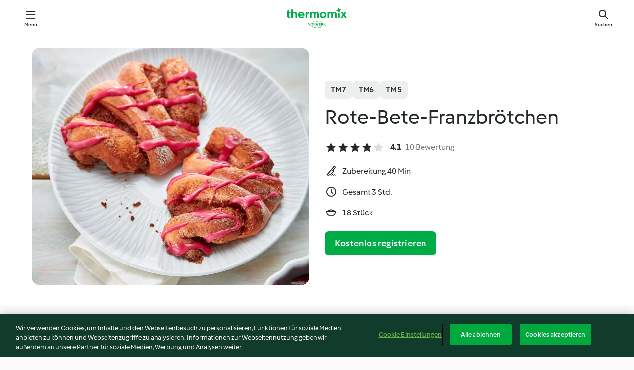

--- FILE ---
content_type: text/html; charset=utf-8
request_url: https://cookidoo.de/recipes/recipe/de/r239029
body_size: 11085
content:
<!DOCTYPE html>
<html
  lang="de"
  class="cicd2-theme">
<head>
    <meta property="og:url" content="https://cookidoo.de/recipes/recipe/de/r239029"/>
    <meta property="og:title" content="Rote-Bete-Franzbrötchen"/>
    <meta property="og:description" content="Eine ganze Welt voller Thermomix® Rezepte – Cookidoo® bringt Köstlichkeiten aus aller Welt zu dir nach Hause.
Eine riesige Auswahl an Rezepten und Ideen – hier findest du garantiert bei jedem Besuch kulinarische Inspirationen."/>
    <meta property="og:image" content="https://assets.tmecosys.com/image/upload/t_web_rdp_recipe_584x480/img/recipe/ras/Assets/33FD57A8-33ED-4799-B085-4D6A5941E878/Derivates/1b10a139-6631-4225-af35-94783e3d1490.jpg"/>
    <meta name="robots" content="noarchive"/>
    <meta charset="utf-8">
    <meta name="viewport" content="width=device-width, initial-scale=1, shrink-to-fit=no">
    <link rel="stylesheet" href="https://patternlib-all.prod.external.eu-tm-prod.vorwerk-digital.com/pl-core-29.3.2-b33824b8018a0840049d6c20603cb31e.css">
      <link rel="stylesheet" href="https://patternlib-all.prod.external.eu-tm-prod.vorwerk-digital.com/cicd2-theme-29.3.2-38102d1b98d85afb94b9d25dab3bae9c.css">
    <link rel="stylesheet" href="https://recipepublic-all.prod.external.eu-tm-prod.vorwerk-digital.com/bundle-7e9da6437349bf80779b292c7cffc47b.css">
    <link rel="icon" href="https://patternlib-all.prod.external.eu-tm-prod.vorwerk-digital.com/favicon-02a92602e0cf506ebd0186892a17fd82.ico">
    <link rel="preconnect" href="https://assets.tmecosys.com" crossorigin="anonymous">
    <script>"use strict";(()=>{function c(n){let t=document.cookie.match(new RegExp("(^| )"+n+"=([^;]+)"));if(t)return t[2]}var e={get:c};e.get("v-authenticated")?document.documentElement.classList.add("is-authenticated"):document.documentElement.classList.add("is-unauthenticated");})();
</script>
    <title>Rote-Bete-Franzbrötchen - Cookidoo® – das offizielle Thermomix®-Rezept-Portal</title>
    <link rel="stylesheet" href="https://patternlib-all.prod.external.eu-tm-prod.vorwerk-digital.com/pl-recipe-2.18.3-4949e3c3f2b6c536234d63e48d89c215.css">
    <script type="application/ld+json">{"@context":"http://schema.org/","@type":"Recipe","name":"Rote-Bete-Franzbrötchen","image":"https://assets.tmecosys.com/image/upload/t_web_rdp_recipe_584x480_1_5x/img/recipe/ras/Assets/33FD57A8-33ED-4799-B085-4D6A5941E878/Derivates/1b10a139-6631-4225-af35-94783e3d1490.jpg","totalTime":"PT3H","cookTime":"PT3H","prepTime":"PT40M","recipeYield":"18 Stück","recipeCategory":["Backen, süß"],"recipeIngredient":["150 g Rote Bete, gegart","290 g Buttermilch","70 g Zucker","1 Würfel Hefe","350 g Dinkelmehl Type 630","345 g Weizenmehl Type 405","1 Ei","50 g Butter","1 TL Orangenschale","1 Prise Salz","120 g brauner Zucker","1 &frac12; TL Zimt","10 g Ingwer, frisch","100 g Butter","100 g Puderzucker","4 TL Rote-Bete-Saft"],"nutrition":{"@type":"NutritionInformation","calories":"5021 kcal","carbohydrateContent":"814 g","fatContent":"142 g","proteinContent":"112 g"},"inLanguage":"de","author":{"@type":"Organization","name":"Vorwerk Home & Co. KmG","address":"Wolleraustrasse 11a\n8807 Freienbach\nSchweiz","url":"https://cookidoo.de"},"aggregateRating":{"@id":"AggregatedRating"}}</script>
</head>

<body>
  <core-user-info
    condition="html.is-authenticated"
    base="/profile/api/user"
    community-profile="/community/profile/de"
    devices="/customer-devices/api/my-devices/versions"
    >
  </core-user-info>
  
  <div class="page-content">
      
  <header tabindex="-1" class="page-header">
    <div class="page-header__content">
      <a href="#main-content" class="link--skip">Springe zum Hauptinhalt</a>
          <a class="logo page-header__home authenticated-only" href="/foundation/de/for-you"
            aria-label="Link to the home page">
            <img class="logo" src="https://patternlib-all.prod.external.eu-tm-prod.vorwerk-digital.com/logo_thermomix-02469c2fb4fca55fc3c397286d9e7fe0.svg"
              alt="Thermomix®">
          </a>
          <a class="logo page-header__home unauthenticated-only" href="/foundation/de/explore"
            aria-label="Link to the home page">
            <img class="logo" src="https://patternlib-all.prod.external.eu-tm-prod.vorwerk-digital.com/logo_thermomix-02469c2fb4fca55fc3c397286d9e7fe0.svg"
              alt="Thermomix®">
          </a>
      <core-nav class="page-header__nav">
        <nav class="core-nav__nav" role="navigation">
          <button class="core-nav__trigger">Menü</button>
          <div class="core-nav__container">
            <ul class="core-nav__main-links authenticated-only">
                <li class="core-nav__item">
                  <a href="/foundation/de/for-you"
                    class="core-nav__link">Für dich</a>
                </li>
              <li class="core-nav__item">
                <a href="/foundation/de/explore"
                  class="core-nav__link">Entdecken</a>
              </li>
              <li class="core-nav__item">
                <a href="/organize/de/my-recipes"
                  class="core-nav__link">Meine Rezepte</a>
              </li>
              <li class="core-nav__item">
                <a href="/planning/de/my-week"
                  class="core-nav__link">Meine Woche</a>
              </li>
                <li class="core-nav__item">
                  <a href="/shopping/de"
                    class="core-nav__link">Einkaufsliste</a>
                </li>
            </ul>
            <ul class=" core-nav__main-links unauthenticated-only">
              <li class="core-nav__item">
                <a href="/foundation/de/explore"
                  class="core-nav__link">Entdecken</a>
              </li>
              <li class="core-nav__item">
                <a href="/foundation/de/membership"
                  class="core-nav__link">Abo Vorteile</a>
              </li>
              <li class="core-nav__item">
                <a href="/foundation/de/help"
                  class="core-nav__link">Hilfe</a>
              </li>
            </ul>
            <ul class="core-nav__links unauthenticated-only">
              <li class="core-nav__item">
                <a href="/ciam/register/start"
                  class="core-nav__link page-header__sign-up page-header__icon">Registrieren</a>
              </li>
              <li class="core-nav__item">
                <a href="/profile/de/login?redirectAfterLogin=%2Frecipes%2Frecipe%2Fde%2Fr239029"
                  class="core-nav__link page-header__login page-header__icon">Anmelden</a>
              </li>
            </ul>
            <div role="separator" aria-orientation="vertical"
              class="core-nav__separator separator-vertical separator-vertical--silver-20"></div>
            <core-user-profile class="authenticated-only">
              <core-dropdown-menu class="core-nav__dropdown core-nav__dropdown--profile" align="bottom-right">
                <button class="core-dropdown-menu__trigger core-nav__dropdown-trigger">
                  <span class="core-nav__dropdown-trigger-icon" aria-hidden="true"></span>
                  <img class="core-nav__dropdown-trigger-picture" src alt>
                  <span class="core-dropdown-menu__trigger-text">
                      Profil
                  </span>
                </button>
                <div class="core-dropdown-menu__content core-nav__dropdown-content">
                  <ul class="core-dropdown-list core-nav__dropdown-list">
                    <li class="core-community-profile__link">
                      <a href="/community/profile/de"
                        class="core-dropdown-list__item core-nav__link core-nav__link--community">
                        <core-community-profile>
                          <span class="core-community-profile__icon" aria-hidden="true"></span>
                          <img class="core-community-profile__picture" src alt>
                          <div class="core-community-profile__heading-group">
                            <span class="core-community-profile__header">Profil</span>
                            <span class="core-community-profile__subheader">Profil anzeigen</span>
                          </div>
                        </core-community-profile>
                      </a>
                    </li>
                    <li>
                      <a href="/commerce/de/membership"
                        class="core-dropdown-list__item core-nav__link">Konto</a>
                    </li>
                    <li>
                      <a href="/foundation/de/help"
                        class="core-dropdown-list__item core-nav__link">Hilfe</a>
                    </li>
                    <li>
                      <a href="/profile/logout"
                        class="core-dropdown-list__item core-nav__link">Abmelden</a>
                    </li>
                  </ul>
                </div>
              </core-dropdown-menu>
            </core-user-profile>
          </div>
          <div role="separator" aria-orientation="vertical"
            class="core-nav__separator separator-vertical separator-vertical--silver-20"></div>
        </nav>
      </core-nav>
      <a class="page-header__search page-header__icon" href="/search/de"
        aria-label="Suchen">Suchen</a>
    </div>
  </header>
  <recipe-scrollspy>
    <nav class="recipe-scrollspy__nav">
        <a href="#ingredients-section" class="recipe-scrollspy__link">Zutaten</a>
  
      <a href="#difficulty-section" class="recipe-scrollspy__link">Schwierigkeitsgrad</a>
  
        <a href="#nutrition-section" class="recipe-scrollspy__link">Nährwerte</a>
  
        <a href="#also-featured-in-section" class="recipe-scrollspy__link">Auch enthalten in</a>
  
      <a id="recipe-scrollspy-alternative-recipes" href="#alternative-recipes" class="recipe-scrollspy__link">Das könnte dir auch gefallen</a>
    </nav>
  </recipe-scrollspy>

  <recipe-details id="main-content">
    <recipe-card>
      <div class="recipe-card__wrapper">
        <div class="recipe-card__image-wrapper">
            <core-image-loader>
              <img
                class="recipe-card__image"
                  src="https://assets.tmecosys.com/image/upload/t_web_rdp_recipe_584x480/img/recipe/ras/Assets/33FD57A8-33ED-4799-B085-4D6A5941E878/Derivates/1b10a139-6631-4225-af35-94783e3d1490.jpg"
                  srcset="https://assets.tmecosys.com/image/upload/t_web_rdp_recipe_584x480/img/recipe/ras/Assets/33FD57A8-33ED-4799-B085-4D6A5941E878/Derivates/1b10a139-6631-4225-af35-94783e3d1490.jpg 584w, https://assets.tmecosys.com/image/upload/t_web_rdp_recipe_584x480_1_5x/img/recipe/ras/Assets/33FD57A8-33ED-4799-B085-4D6A5941E878/Derivates/1b10a139-6631-4225-af35-94783e3d1490.jpg 876w"
                    sizes="(min-width: 1333px) 584px, (min-width: 768px) 50vw, 100vw"
                alt="Rote-Bete-Franzbrötchen"
                title="Rote-Bete-Franzbrötchen"/>
            </core-image-loader>
        </div>
        <div class="recipe-card__info">
    
            <div class="recipe-card__header">
              <div class="recipe-card__header-left">
                  <rdp-badges id="tm-versions-modal">
                      <button class="core-chip-button core-chip-button--flat core-chip-button--x-small">
                        TM7
                      </button>
                      <button class="core-chip-button core-chip-button--flat core-chip-button--x-small">
                        TM6
                      </button>
                      <button class="core-chip-button core-chip-button--flat core-chip-button--x-small">
                        TM5
                      </button>
                  </rdp-badges>
                
                  <core-modal
                    trigger-id="tm-versions-modal"
                    class="tm-versions-modal"
                    prevent-body-scroll="true"
                    hidden>
                    <div class="core-modal__wrapper">
                      <div class="core-modal__container" role="dialog" aria-modal="true">
                  
                        <div class="core-modal__header">
                          <h2>Geräte und Zubehör</h2>
                          <button class="core-modal__close" aria-label="Close Modal"></button>
                        </div>
                  
                        <core-scrollbar class="core-modal__content" fadeout-top>
                          <div class="core-scrollbar__content">
                  
                            <rdp-tm-versions>
                              <p class="rdp-tm-versions__description">Dieses Rezept ist für eine bestimmte Geräte- und Zubehörkombination konzipiert. Ohne diese erforderliche Ausstattung können wir kein erfolgreiches Ergebnis garantieren.</p>
                              <div class="rdp-tm-versions__list">
                                  <div class="rdp-tm-versions__item">
                                    <img src="https://patternlib-all.prod.external.eu-tm-prod.vorwerk-digital.com/tm7-83b22c91a1a1e7fee3797168f05f9754.png" class="rdp-tm-versions__image"/>
                                    <div class="rdp-tm-versions__wrapper">
                                      <span class="rdp-tm-versions__name">Thermomix® TM7</span>
                                      <span class="rdp-tm-versions__compatibility">
                                        <span class="icon icon--checkmark-circle icon--xxxs"></span>Kompatibel
                                      </span>
                                    </div>
                                  </div>
                                  <div class="rdp-tm-versions__item">
                                    <img src="https://patternlib-all.prod.external.eu-tm-prod.vorwerk-digital.com/tm6-fff867f1cfc7f35118b8b6dfffca8339.png" class="rdp-tm-versions__image"/>
                                    <div class="rdp-tm-versions__wrapper">
                                      <span class="rdp-tm-versions__name">Thermomix® TM6</span>
                                      <span class="rdp-tm-versions__compatibility">
                                        <span class="icon icon--checkmark-circle icon--xxxs"></span>Kompatibel
                                      </span>
                                    </div>
                                  </div>
                                  <div class="rdp-tm-versions__item">
                                    <img src="https://patternlib-all.prod.external.eu-tm-prod.vorwerk-digital.com/tm5-a3a665744eb0093e9108135bf6b1baa4.png" class="rdp-tm-versions__image"/>
                                    <div class="rdp-tm-versions__wrapper">
                                      <span class="rdp-tm-versions__name">Thermomix® TM5</span>
                                      <span class="rdp-tm-versions__compatibility">
                                        <span class="icon icon--checkmark-circle icon--xxxs"></span>Kompatibel
                                      </span>
                                    </div>
                                  </div>
                              </div>
                            </rdp-tm-versions>
                  
                  
                          </div>
                        </core-scrollbar>
                  
                        <div class="core-modal__footer">
                          <a class="button--inline rdp-tm-versions__more" href="/foundation/de/thermomix-compatibility">Weitere Informationen</a>
                        </div>
                      </div>
                    </div>
                  </core-modal>
                
              </div>
            </div>
    
          <div class="recipe-card__content">
            <core-ellipsis lines-count="3">
              <h1 class="recipe-card__section recipe-card__name">Rote-Bete-Franzbrötchen</h1>
            </core-ellipsis>
            
            <core-rating>
  <div class="core-rating__rating-list">
      <span class="core-rating__point core-rating__point--full"></span>
      <span class="core-rating__point core-rating__point--full"></span>
      <span class="core-rating__point core-rating__point--full"></span>
      <span class="core-rating__point core-rating__point--full"></span>
      <span class="core-rating__point "></span>
  </div>
    <span class="core-rating__counter">4.1</span>
    <span class="core-rating__label">
      
      10 Bewertung
      
    </span>
  <script type="application/ld+json">
  {
    "@context": "http://schema.org",
    "@type": "AggregateRating",
    "@id": "AggregatedRating",
    "ratingValue": 4.1,
    "reviewCount": 10
  }
  </script>
</core-rating>

            <div class="recipe-card__cook-params">
              <div class="recipe-card__cook-param">
                <span class="icon icon--time-preparation"></span>
                <span>Zubereitung 40 Min </span>
              </div>
              <div class="recipe-card__cook-param">
                <span class="icon icon--time"></span>
                <span>Gesamt 3 Std.</span>
              </div>
              <div class="recipe-card__cook-param">
                <span class="icon icon--servings"></span>
                <span>18 Stück</span>
              </div>
            </div>
          </div>
    
          <div class="recipe-card__footer">
            <a class="button--primary recipe-card__action-button recipe-card__action-button--primary"
              title="Kostenlos registrieren"
              href="/ciam/register/start">Kostenlos registrieren</a>
          </div>
        </div>
      </div>
    </recipe-card>
    
    <recipe-content>
      <div class="recipe-content__left">
        <div mobile-order="1">
          <div id="ingredients-section" class="recipe-content__section">
            <h4 class="recipe-content__title">Zutaten</h4>
              <div class="recipe-content__inner-section">
                  <h5 class="recipe-content__inner-title recipe-content__inner-title--short">Teig</h5>
                <ul class="ul--clean">
                    <li>
          <recipe-ingredient>
            <div class="recipe-ingredient__wrapper">
                <img class="recipe-ingredient__image"   src="https://assets.tmecosys.com/image/upload/t_web_ingredient_48x48/icons/ingredient_icons/305"
            srcset="https://assets.tmecosys.com/image/upload/t_web_ingredient_48x48/icons/ingredient_icons/305 48w, https://assets.tmecosys.com/image/upload/t_web_ingredient_48x48_1_5x/icons/ingredient_icons/305 72w, https://assets.tmecosys.com/image/upload/t_web_ingredient_48x48_2x/icons/ingredient_icons/305 96w"
              sizes="48px"
           />
          
                <div class="recipe-ingredient__content">
                  <span class="recipe-ingredient__name">
                    Rote Bete, gegart 
                  </span>
                    <span class="recipe-ingredient__description">in Stücken</span>
                </div>
                <span class="recipe-ingredient__amount">
                      150
                    g
                </span>
            </div>
          </recipe-ingredient>
          </li>
                    <li>
          <recipe-ingredient>
            <div class="recipe-ingredient__wrapper">
                <img class="recipe-ingredient__image"   src="https://assets.tmecosys.com/image/upload/t_web_ingredient_48x48/icons/ingredient_icons/1548"
            srcset="https://assets.tmecosys.com/image/upload/t_web_ingredient_48x48/icons/ingredient_icons/1548 48w, https://assets.tmecosys.com/image/upload/t_web_ingredient_48x48_1_5x/icons/ingredient_icons/1548 72w, https://assets.tmecosys.com/image/upload/t_web_ingredient_48x48_2x/icons/ingredient_icons/1548 96w"
              sizes="48px"
           />
          
                <div class="recipe-ingredient__content">
                  <span class="recipe-ingredient__name">
                    Buttermilch 
                  </span>
                </div>
                <span class="recipe-ingredient__amount">
                      290
                    g
                </span>
            </div>
          </recipe-ingredient>
          </li>
                    <li>
          <recipe-ingredient>
            <div class="recipe-ingredient__wrapper">
                <img class="recipe-ingredient__image"   src="https://assets.tmecosys.com/image/upload/t_web_ingredient_48x48/icons/ingredient_icons/9"
            srcset="https://assets.tmecosys.com/image/upload/t_web_ingredient_48x48/icons/ingredient_icons/9 48w, https://assets.tmecosys.com/image/upload/t_web_ingredient_48x48_1_5x/icons/ingredient_icons/9 72w, https://assets.tmecosys.com/image/upload/t_web_ingredient_48x48_2x/icons/ingredient_icons/9 96w"
              sizes="48px"
           />
          
                <div class="recipe-ingredient__content">
                  <span class="recipe-ingredient__name">
                    Zucker 
                  </span>
                </div>
                <span class="recipe-ingredient__amount">
                      70
                    g
                </span>
            </div>
          </recipe-ingredient>
          </li>
                    <li>
          <recipe-ingredient>
            <div class="recipe-ingredient__wrapper">
                <img class="recipe-ingredient__image"   src="https://assets.tmecosys.com/image/upload/t_web_ingredient_48x48/icons/ingredient_icons/345"
            srcset="https://assets.tmecosys.com/image/upload/t_web_ingredient_48x48/icons/ingredient_icons/345 48w, https://assets.tmecosys.com/image/upload/t_web_ingredient_48x48_1_5x/icons/ingredient_icons/345 72w, https://assets.tmecosys.com/image/upload/t_web_ingredient_48x48_2x/icons/ingredient_icons/345 96w"
              sizes="48px"
           />
          
                <div class="recipe-ingredient__content">
                  <span class="recipe-ingredient__name">
                    Hefe 
                  </span>
                    <span class="recipe-ingredient__description">(40 g)</span>
                </div>
                <span class="recipe-ingredient__amount">
                      1
                    Würfel
                </span>
            </div>
          </recipe-ingredient>
          </li>
                    <li>
          <recipe-ingredient>
            <div class="recipe-ingredient__wrapper">
                <img class="recipe-ingredient__image"   src="https://assets.tmecosys.com/image/upload/t_web_ingredient_48x48/icons/ingredient_icons/5650"
            srcset="https://assets.tmecosys.com/image/upload/t_web_ingredient_48x48/icons/ingredient_icons/5650 48w, https://assets.tmecosys.com/image/upload/t_web_ingredient_48x48_1_5x/icons/ingredient_icons/5650 72w, https://assets.tmecosys.com/image/upload/t_web_ingredient_48x48_2x/icons/ingredient_icons/5650 96w"
              sizes="48px"
           />
          
                <div class="recipe-ingredient__content">
                  <span class="recipe-ingredient__name">
                    Dinkelmehl Type 630 
                  </span>
                </div>
                <span class="recipe-ingredient__amount">
                      350
                    g
                </span>
            </div>
          </recipe-ingredient>
          </li>
                    <li>
          <recipe-ingredient>
            <div class="recipe-ingredient__wrapper">
                <img class="recipe-ingredient__image"   src="https://assets.tmecosys.com/image/upload/t_web_ingredient_48x48/icons/ingredient_icons/40"
            srcset="https://assets.tmecosys.com/image/upload/t_web_ingredient_48x48/icons/ingredient_icons/40 48w, https://assets.tmecosys.com/image/upload/t_web_ingredient_48x48_1_5x/icons/ingredient_icons/40 72w, https://assets.tmecosys.com/image/upload/t_web_ingredient_48x48_2x/icons/ingredient_icons/40 96w"
              sizes="48px"
           />
          
                <div class="recipe-ingredient__content">
                  <span class="recipe-ingredient__name">
                    Weizenmehl Type 405 
                  </span>
                    <span class="recipe-ingredient__description">und etwas mehr zum Ausrollen</span>
                </div>
                <span class="recipe-ingredient__amount">
                      345
                    g
                </span>
            </div>
          </recipe-ingredient>
          </li>
                    <li>
          <recipe-ingredient>
            <div class="recipe-ingredient__wrapper">
                <img class="recipe-ingredient__image"   src="https://assets.tmecosys.com/image/upload/t_web_ingredient_48x48/icons/ingredient_icons/55"
            srcset="https://assets.tmecosys.com/image/upload/t_web_ingredient_48x48/icons/ingredient_icons/55 48w, https://assets.tmecosys.com/image/upload/t_web_ingredient_48x48_1_5x/icons/ingredient_icons/55 72w, https://assets.tmecosys.com/image/upload/t_web_ingredient_48x48_2x/icons/ingredient_icons/55 96w"
              sizes="48px"
           />
          
                <div class="recipe-ingredient__content">
                  <span class="recipe-ingredient__name">
                    Ei 
                  </span>
                </div>
                <span class="recipe-ingredient__amount">
                      1
                    
                </span>
            </div>
          </recipe-ingredient>
          </li>
                    <li>
          <recipe-ingredient>
            <div class="recipe-ingredient__wrapper">
                <img class="recipe-ingredient__image"   src="https://assets.tmecosys.com/image/upload/t_web_ingredient_48x48/icons/ingredient_icons/17"
            srcset="https://assets.tmecosys.com/image/upload/t_web_ingredient_48x48/icons/ingredient_icons/17 48w, https://assets.tmecosys.com/image/upload/t_web_ingredient_48x48_1_5x/icons/ingredient_icons/17 72w, https://assets.tmecosys.com/image/upload/t_web_ingredient_48x48_2x/icons/ingredient_icons/17 96w"
              sizes="48px"
           />
          
                <div class="recipe-ingredient__content">
                  <span class="recipe-ingredient__name">
                    Butter 
                  </span>
                    <span class="recipe-ingredient__description">weich, in Stücken</span>
                </div>
                <span class="recipe-ingredient__amount">
                      50
                    g
                </span>
            </div>
          </recipe-ingredient>
          </li>
                    <li>
          <recipe-ingredient>
            <div class="recipe-ingredient__wrapper">
                <img class="recipe-ingredient__image"   src="https://assets.tmecosys.com/image/upload/t_web_ingredient_48x48/icons/ingredient_icons/326"
            srcset="https://assets.tmecosys.com/image/upload/t_web_ingredient_48x48/icons/ingredient_icons/326 48w, https://assets.tmecosys.com/image/upload/t_web_ingredient_48x48_1_5x/icons/ingredient_icons/326 72w, https://assets.tmecosys.com/image/upload/t_web_ingredient_48x48_2x/icons/ingredient_icons/326 96w"
              sizes="48px"
           />
          
                <div class="recipe-ingredient__content">
                  <span class="recipe-ingredient__name">
                    Orangenschale 
                  </span>
                    <span class="recipe-ingredient__description">unbehandelt, fein abgerieben</span>
                </div>
                <span class="recipe-ingredient__amount">
                      1
                    TL
                </span>
            </div>
          </recipe-ingredient>
          </li>
                    <li>
          <recipe-ingredient>
            <div class="recipe-ingredient__wrapper">
                <img class="recipe-ingredient__image"   src="https://assets.tmecosys.com/image/upload/t_web_ingredient_48x48/icons/ingredient_icons/269"
            srcset="https://assets.tmecosys.com/image/upload/t_web_ingredient_48x48/icons/ingredient_icons/269 48w, https://assets.tmecosys.com/image/upload/t_web_ingredient_48x48_1_5x/icons/ingredient_icons/269 72w, https://assets.tmecosys.com/image/upload/t_web_ingredient_48x48_2x/icons/ingredient_icons/269 96w"
              sizes="48px"
           />
          
                <div class="recipe-ingredient__content">
                  <span class="recipe-ingredient__name">
                    Salz 
                  </span>
                </div>
                <span class="recipe-ingredient__amount">
                      1
                    Prise
                </span>
            </div>
          </recipe-ingredient>
          </li>
                </ul>
              </div>
              <div class="recipe-content__inner-section">
                  <h5 class="recipe-content__inner-title recipe-content__inner-title--short">Füllung und Fertigstellung</h5>
                <ul class="ul--clean">
                    <li>
          <recipe-ingredient>
            <div class="recipe-ingredient__wrapper">
                <img class="recipe-ingredient__image"   src="https://assets.tmecosys.com/image/upload/t_web_ingredient_48x48/icons/ingredient_icons/105"
            srcset="https://assets.tmecosys.com/image/upload/t_web_ingredient_48x48/icons/ingredient_icons/105 48w, https://assets.tmecosys.com/image/upload/t_web_ingredient_48x48_1_5x/icons/ingredient_icons/105 72w, https://assets.tmecosys.com/image/upload/t_web_ingredient_48x48_2x/icons/ingredient_icons/105 96w"
              sizes="48px"
           />
          
                <div class="recipe-ingredient__content">
                  <span class="recipe-ingredient__name">
                    brauner Zucker 
                  </span>
                </div>
                <span class="recipe-ingredient__amount">
                      120
                    g
                </span>
            </div>
          </recipe-ingredient>
          </li>
                    <li>
          <recipe-ingredient>
            <div class="recipe-ingredient__wrapper">
                <img class="recipe-ingredient__image"   src="https://assets.tmecosys.com/image/upload/t_web_ingredient_48x48/icons/ingredient_icons/127"
            srcset="https://assets.tmecosys.com/image/upload/t_web_ingredient_48x48/icons/ingredient_icons/127 48w, https://assets.tmecosys.com/image/upload/t_web_ingredient_48x48_1_5x/icons/ingredient_icons/127 72w, https://assets.tmecosys.com/image/upload/t_web_ingredient_48x48_2x/icons/ingredient_icons/127 96w"
              sizes="48px"
           />
          
                <div class="recipe-ingredient__content">
                  <span class="recipe-ingredient__name">
                    Zimt 
                  </span>
                </div>
                <span class="recipe-ingredient__amount">
                      1 &frac12;
                    TL
                </span>
            </div>
          </recipe-ingredient>
          </li>
                    <li>
          <recipe-ingredient>
            <div class="recipe-ingredient__wrapper">
                <img class="recipe-ingredient__image"   src="https://assets.tmecosys.com/image/upload/t_web_ingredient_48x48/icons/ingredient_icons/11"
            srcset="https://assets.tmecosys.com/image/upload/t_web_ingredient_48x48/icons/ingredient_icons/11 48w, https://assets.tmecosys.com/image/upload/t_web_ingredient_48x48_1_5x/icons/ingredient_icons/11 72w, https://assets.tmecosys.com/image/upload/t_web_ingredient_48x48_2x/icons/ingredient_icons/11 96w"
              sizes="48px"
           />
          
                <div class="recipe-ingredient__content">
                  <span class="recipe-ingredient__name">
                    Ingwer, frisch 
                  </span>
                    <span class="recipe-ingredient__description">in dünnen Scheiben</span>
                </div>
                <span class="recipe-ingredient__amount">
                      10
                    g
                </span>
            </div>
          </recipe-ingredient>
          </li>
                    <li>
          <recipe-ingredient>
            <div class="recipe-ingredient__wrapper">
                <img class="recipe-ingredient__image"   src="https://assets.tmecosys.com/image/upload/t_web_ingredient_48x48/icons/ingredient_icons/17"
            srcset="https://assets.tmecosys.com/image/upload/t_web_ingredient_48x48/icons/ingredient_icons/17 48w, https://assets.tmecosys.com/image/upload/t_web_ingredient_48x48_1_5x/icons/ingredient_icons/17 72w, https://assets.tmecosys.com/image/upload/t_web_ingredient_48x48_2x/icons/ingredient_icons/17 96w"
              sizes="48px"
           />
          
                <div class="recipe-ingredient__content">
                  <span class="recipe-ingredient__name">
                    Butter 
                  </span>
                    <span class="recipe-ingredient__description">weich, in Stücken</span>
                </div>
                <span class="recipe-ingredient__amount">
                      100
                    g
                </span>
            </div>
          </recipe-ingredient>
          </li>
                    <li>
          <recipe-ingredient>
            <div class="recipe-ingredient__wrapper">
                <img class="recipe-ingredient__image"   src="https://assets.tmecosys.com/image/upload/t_web_ingredient_48x48/icons/ingredient_icons/22"
            srcset="https://assets.tmecosys.com/image/upload/t_web_ingredient_48x48/icons/ingredient_icons/22 48w, https://assets.tmecosys.com/image/upload/t_web_ingredient_48x48_1_5x/icons/ingredient_icons/22 72w, https://assets.tmecosys.com/image/upload/t_web_ingredient_48x48_2x/icons/ingredient_icons/22 96w"
              sizes="48px"
           />
          
                <div class="recipe-ingredient__content">
                  <span class="recipe-ingredient__name">
                    Puderzucker 
                  </span>
                </div>
                <span class="recipe-ingredient__amount">
                      100
                    g
                </span>
            </div>
          </recipe-ingredient>
          </li>
                    <li>
          <recipe-ingredient>
            <div class="recipe-ingredient__wrapper">
                <img class="recipe-ingredient__image"   src="https://assets.tmecosys.com/image/upload/t_web_ingredient_48x48/icons/ingredient_icons/2909"
            srcset="https://assets.tmecosys.com/image/upload/t_web_ingredient_48x48/icons/ingredient_icons/2909 48w, https://assets.tmecosys.com/image/upload/t_web_ingredient_48x48_1_5x/icons/ingredient_icons/2909 72w, https://assets.tmecosys.com/image/upload/t_web_ingredient_48x48_2x/icons/ingredient_icons/2909 96w"
              sizes="48px"
           />
          
                <div class="recipe-ingredient__content">
                  <span class="recipe-ingredient__name">
                    Rote-Bete-Saft 
                  </span>
                </div>
                <span class="recipe-ingredient__amount">
                      4
                    TL
                </span>
            </div>
          </recipe-ingredient>
          </li>
                </ul>
              </div>
          </div>
          <hr>
        </div>
        <div mobile-order="3">
          <div id="difficulty-section" class="recipe-content__section">
            <h4 class="recipe-content__title">Schwierigkeitsgrad</h4>
            <rdp-difficulty>
              <span class="icon icon--s icon--chef-hat"></span>
              <p>medium</p>
            </rdp-difficulty>
          </div>
          <hr>
            <div id="nutrition-section" class="recipe-content__section">
              <h4 class="recipe-content__title">
                Nährwerte
                <span class="recipe-content__subtitle">pro 18 Stück</span>
              </h4>
              <rdp-nutritious>
                  <div class="rdp-nutritious__item">
                    <span class="rdp-nutritious__name">Eiweiß</span>
                    <span class="rdp-nutritious__value">
                        112 g 
                    </span>
                  </div>
                  <div class="rdp-nutritious__item">
                    <span class="rdp-nutritious__name">Brennwert</span>
                    <span class="rdp-nutritious__value">
                        21017 kJ  / 
                        5021 kcal 
                    </span>
                  </div>
                  <div class="rdp-nutritious__item">
                    <span class="rdp-nutritious__name">Fett</span>
                    <span class="rdp-nutritious__value">
                        142 g 
                    </span>
                  </div>
                  <div class="rdp-nutritious__item">
                    <span class="rdp-nutritious__name">Ballaststoffe</span>
                    <span class="rdp-nutritious__value">
                        33.9 g 
                    </span>
                  </div>
                  <div class="rdp-nutritious__item">
                    <span class="rdp-nutritious__name">Kohlenhydrate</span>
                    <span class="rdp-nutritious__value">
                        814 g 
                    </span>
                  </div>
              </rdp-nutritious>
            </div>
            <hr>
        </div>
      </div>
      <div class="recipe-content__right">
        <div mobile-order="2">
          <div class="recipe-content__section">
            <recipe-membership-banner>
              <img src="https://patternlib-all.prod.external.eu-tm-prod.vorwerk-digital.com/cookidoo-world-da330b8ec91ef8ac5df385f0e440dffb.svg" class="recipe-membership-banner__image" />
              <h1 class="recipe-membership-banner__title">Gefällt dir, was du siehst?</h1>
              <h4 class="recipe-membership-banner__subtitle">Dieses Rezept und mehr als 100 000 weitere warten auf dich!</h4>
              <p class="recipe-membership-banner__description">Registriere dich jetzt und erhalte ein kostenloses 30-Tage Abo. Tauche ein in die kulinarische Welt von Cookidoo® - ohne jegliche Verpflichtung.</p>
              <a href="/ciam/register/start" class="button--primary">Kostenlos registrieren</a>
              <a href="/foundation/de/membership" class="button--inline">Weitere Informationen</a>
            </recipe-membership-banner>
          </div>
          <hr>
        </div>
        <div mobile-order="4">
            <div id="also-featured-in-section" class="recipe-content__section">
              <h4 class="recipe-content__title">Auch enthalten in</h4>
              <rdp-collections>
                  <rdp-collection-tile>
                    <a class="rdp-collection-tile__wrapper" href="/collection/de/p/VrkCollection-de-000001322075">
                      <img   src="https://assets.tmecosys.com/image/upload/t_web_col_80x80/img/collection/VrkCollection-de-000001322075.jpg"
            srcset="https://assets.tmecosys.com/image/upload/t_web_col_80x80/img/collection/VrkCollection-de-000001322075.jpg 80w, https://assets.tmecosys.com/image/upload/t_web_col_80x80_1_5x/img/collection/VrkCollection-de-000001322075.jpg 120w, https://assets.tmecosys.com/image/upload/t_web_col_80x80_2x/img/collection/VrkCollection-de-000001322075.jpg 160w"
              sizes="80px"
           class="rdp-collection-tile__image">
                      <div class="rdp-collection-tile__content">
                        <span class="rdp-collection-tile__name">Gemüse im Kuchen!</span>
                        <span class="rdp-collection-tile__info">11 Rezepte<br>Deutschland</span>
                      </div>
                    </a>
                  </rdp-collection-tile>
              </rdp-collections>
            </div>
            <hr>
        </div>
      </div>
    </recipe-content>
  </recipe-details>

  
  
  
  <div id="alternative-recipes" class="l-content l-content--additional recipe-alternative-recipes">
    <core-stripe class="core-stripe--modern" aria-labelledby="stripe-header" aria-describedby="stripe-description" role="region"
                 data-category="VrkNavCategory-RPF-013">
      <h3 class="core-stripe__header" id="stripe-header">
          Das könnte dir auch gefallen
      </h3>
        <div class="core-stripe__content">
          
  
          
            <core-tile class="core-tile--expanded" id="r411193" data-recipe-id="r411193"><a class="link--alt" href="/recipes/recipe/de/r411193"><div aria-hidden="true" class="core-tile__image-wrapper">
    <img
      class="core-tile__image"
      alt="Schoko-Flocken-Bars"
      title="Schoko-Flocken-Bars"
      src="https://assets.tmecosys.com/image/upload/t_web_shared_recipe_221x240/img/recipe/ras/Assets/B1EE055B-8791-4A94-B20C-1C3B55F863E3/Derivates/1826c58a-23ac-4560-aa5c-e3cf1100dc8e"
      sizes="221px"
      decoding="async"
      srcset="https://assets.tmecosys.com/image/upload/t_web_shared_recipe_221x240/img/recipe/ras/Assets/B1EE055B-8791-4A94-B20C-1C3B55F863E3/Derivates/1826c58a-23ac-4560-aa5c-e3cf1100dc8e 221w, https://assets.tmecosys.com/image/upload/t_web_shared_recipe_221x240_1_5x/img/recipe/ras/Assets/B1EE055B-8791-4A94-B20C-1C3B55F863E3/Derivates/1826c58a-23ac-4560-aa5c-e3cf1100dc8e 331w, https://assets.tmecosys.com/image/upload/t_web_shared_recipe_221x240_2x/img/recipe/ras/Assets/B1EE055B-8791-4A94-B20C-1C3B55F863E3/Derivates/1826c58a-23ac-4560-aa5c-e3cf1100dc8e 442w"
    />
  </div><div class="core-tile__description-wrapper"><div class="core-tile__description"><core-ellipsis><p class="core-tile__description-text">Schoko-Flocken-Bars</p></core-ellipsis><button class="core-tile__trigger authenticated-only context-menu-trigger" aria-label="Rezeptoptionen öffnen" type="button"></button></div><core-rating class="core-rating--short core-rating--small"><span class="core-rating__counter" aria-label="Bewertung 4.6">4.6</span><span class="core-rating__point core-rating__point--full" aria-disabled="true"></span><span class="core-rating__label" aria-label="aus 16 Bewertungen">(16)</span></core-rating><p class="core-tile__description-subline" aria-label="Gesamtzeit 1 Std. 10 Min">1 Std. 10 Min</p></div></a><core-context-menu trigger-class="context-menu-trigger" class="translate-x-[0.5px]"><ul class="core-dropdown-list"><li><core-transclude href="/planning/de/transclude/manage-cook-today/r411193" prevent-page-reload="true" on="context-menu-open" context="core-context-menu"></core-transclude></li><li><core-transclude href="/organize/de/transclude/manage-bookmark/r411193" prevent-page-reload="true" on="context-menu-open" context="core-context-menu"></core-transclude></li><li><core-transclude href="/organize/de/transclude/manage-custom-list/r411193" prevent-page-reload="true" on="context-menu-open" context="core-context-menu"></core-transclude></li><li><core-transclude href="/planning/de/transclude/manage-add-to-myweek/r411193" prevent-page-reload="true" on="context-menu-open" context="core-context-menu"></core-transclude></li><li><core-transclude href="/shopping/de/partial/add-to-shopping-list/r411193" prevent-page-reload="true" on="context-menu-open" context="core-context-menu"></core-transclude></li><li><core-transclude href="/created-recipes/de/partials/add-to-customer-recipes?recipeUrl=https%3A%2F%2Fcookidoo.de%2Frecipes%2Frecipe%2Fde%2Fr411193" prevent-page-reload="true" on="context-menu-open" context="core-context-menu"></core-transclude></li><li data-error="401" data-redirect-param="redirectAfterLogin" class="display-none"><a href="/profile/de/login?redirectAfterLogin=%2Fsearch%2Fde%2Ffragments%2Fstripe%3Flimit%3D12%26lazyLoading%3Dtrue%26accessories%3DincludingFriend%252CincludingBladeCoverWithPeeler%252CincludingCutter%252CincludingSensor%26includeRating%3Dtrue%26like%3Dr239029" class="core-dropdown-list__item"><span class="icon" aria-hidden="true">refresh</span>Login erneuern</a></li></ul></core-context-menu></core-tile><core-tile class="core-tile--expanded" id="r409930" data-recipe-id="r409930"><a class="link--alt" href="/recipes/recipe/de/r409930"><div aria-hidden="true" class="core-tile__image-wrapper">
    <img
      class="core-tile__image"
      alt="Fenchel-Focaccia"
      title="Fenchel-Focaccia"
      src="https://assets.tmecosys.com/image/upload/t_web_shared_recipe_221x240/img/recipe/ras/Assets/0F1849F0-1C6F-4B47-A543-F18BFFEAA2BA/Derivates/4ca6ca40-2b07-46fa-838a-8440473924a9"
      sizes="221px"
      decoding="async"
      srcset="https://assets.tmecosys.com/image/upload/t_web_shared_recipe_221x240/img/recipe/ras/Assets/0F1849F0-1C6F-4B47-A543-F18BFFEAA2BA/Derivates/4ca6ca40-2b07-46fa-838a-8440473924a9 221w, https://assets.tmecosys.com/image/upload/t_web_shared_recipe_221x240_1_5x/img/recipe/ras/Assets/0F1849F0-1C6F-4B47-A543-F18BFFEAA2BA/Derivates/4ca6ca40-2b07-46fa-838a-8440473924a9 331w, https://assets.tmecosys.com/image/upload/t_web_shared_recipe_221x240_2x/img/recipe/ras/Assets/0F1849F0-1C6F-4B47-A543-F18BFFEAA2BA/Derivates/4ca6ca40-2b07-46fa-838a-8440473924a9 442w"
    />
  </div><div class="core-tile__description-wrapper"><div class="core-tile__description"><core-ellipsis><p class="core-tile__description-text">Fenchel-Focaccia</p></core-ellipsis><button class="core-tile__trigger authenticated-only context-menu-trigger" aria-label="Rezeptoptionen öffnen" type="button"></button></div><core-rating class="core-rating--short core-rating--small"><span class="core-rating__counter" aria-label="Bewertung 4.3">4.3</span><span class="core-rating__point core-rating__point--full" aria-disabled="true"></span><span class="core-rating__label" aria-label="aus 15 Bewertungen">(15)</span></core-rating><p class="core-tile__description-subline" aria-label="Gesamtzeit 2 Std.">2 Std.</p></div></a><core-context-menu trigger-class="context-menu-trigger" class="translate-x-[0.5px]"><ul class="core-dropdown-list"><li><core-transclude href="/planning/de/transclude/manage-cook-today/r409930" prevent-page-reload="true" on="context-menu-open" context="core-context-menu"></core-transclude></li><li><core-transclude href="/organize/de/transclude/manage-bookmark/r409930" prevent-page-reload="true" on="context-menu-open" context="core-context-menu"></core-transclude></li><li><core-transclude href="/organize/de/transclude/manage-custom-list/r409930" prevent-page-reload="true" on="context-menu-open" context="core-context-menu"></core-transclude></li><li><core-transclude href="/planning/de/transclude/manage-add-to-myweek/r409930" prevent-page-reload="true" on="context-menu-open" context="core-context-menu"></core-transclude></li><li><core-transclude href="/shopping/de/partial/add-to-shopping-list/r409930" prevent-page-reload="true" on="context-menu-open" context="core-context-menu"></core-transclude></li><li><core-transclude href="/created-recipes/de/partials/add-to-customer-recipes?recipeUrl=https%3A%2F%2Fcookidoo.de%2Frecipes%2Frecipe%2Fde%2Fr409930" prevent-page-reload="true" on="context-menu-open" context="core-context-menu"></core-transclude></li><li data-error="401" data-redirect-param="redirectAfterLogin" class="display-none"><a href="/profile/de/login?redirectAfterLogin=%2Fsearch%2Fde%2Ffragments%2Fstripe%3Flimit%3D12%26lazyLoading%3Dtrue%26accessories%3DincludingFriend%252CincludingBladeCoverWithPeeler%252CincludingCutter%252CincludingSensor%26includeRating%3Dtrue%26like%3Dr239029" class="core-dropdown-list__item"><span class="icon" aria-hidden="true">refresh</span>Login erneuern</a></li></ul></core-context-menu></core-tile><core-tile class="core-tile--expanded" id="r355389" data-recipe-id="r355389"><a class="link--alt" href="/recipes/recipe/de/r355389"><div aria-hidden="true" class="core-tile__image-wrapper">
    <img
      class="core-tile__image"
      alt="Süßkartoffelstrudel mit Spinat und Pinienkernen"
      title="Süßkartoffelstrudel mit Spinat und Pinienkernen"
      src="https://assets.tmecosys.com/image/upload/t_web_shared_recipe_221x240/img/recipe/ras/Assets/28995D41-7B16-4426-B150-8D7DF805D3AD/Derivates/9cd627b4-69e5-4c84-a278-d95a8dab139b"
      sizes="221px"
      decoding="async"
      srcset="https://assets.tmecosys.com/image/upload/t_web_shared_recipe_221x240/img/recipe/ras/Assets/28995D41-7B16-4426-B150-8D7DF805D3AD/Derivates/9cd627b4-69e5-4c84-a278-d95a8dab139b 221w, https://assets.tmecosys.com/image/upload/t_web_shared_recipe_221x240_1_5x/img/recipe/ras/Assets/28995D41-7B16-4426-B150-8D7DF805D3AD/Derivates/9cd627b4-69e5-4c84-a278-d95a8dab139b 331w, https://assets.tmecosys.com/image/upload/t_web_shared_recipe_221x240_2x/img/recipe/ras/Assets/28995D41-7B16-4426-B150-8D7DF805D3AD/Derivates/9cd627b4-69e5-4c84-a278-d95a8dab139b 442w"
    />
  </div><div class="core-tile__description-wrapper"><div class="core-tile__description"><core-ellipsis><p class="core-tile__description-text">Süßkartoffelstrudel mit Spinat und Pinienkernen</p></core-ellipsis><button class="core-tile__trigger authenticated-only context-menu-trigger" aria-label="Rezeptoptionen öffnen" type="button"></button></div><core-rating class="core-rating--short core-rating--small"><span class="core-rating__counter" aria-label="Bewertung 3.5">3.5</span><span class="core-rating__point core-rating__point--full" aria-disabled="true"></span><span class="core-rating__label" aria-label="aus 110 Bewertungen">(110)</span></core-rating><p class="core-tile__description-subline" aria-label="Gesamtzeit 1 Std. 40 Min">1 Std. 40 Min</p></div></a><core-context-menu trigger-class="context-menu-trigger" class="translate-x-[0.5px]"><ul class="core-dropdown-list"><li><core-transclude href="/planning/de/transclude/manage-cook-today/r355389" prevent-page-reload="true" on="context-menu-open" context="core-context-menu"></core-transclude></li><li><core-transclude href="/organize/de/transclude/manage-bookmark/r355389" prevent-page-reload="true" on="context-menu-open" context="core-context-menu"></core-transclude></li><li><core-transclude href="/organize/de/transclude/manage-custom-list/r355389" prevent-page-reload="true" on="context-menu-open" context="core-context-menu"></core-transclude></li><li><core-transclude href="/planning/de/transclude/manage-add-to-myweek/r355389" prevent-page-reload="true" on="context-menu-open" context="core-context-menu"></core-transclude></li><li><core-transclude href="/shopping/de/partial/add-to-shopping-list/r355389" prevent-page-reload="true" on="context-menu-open" context="core-context-menu"></core-transclude></li><li><core-transclude href="/created-recipes/de/partials/add-to-customer-recipes?recipeUrl=https%3A%2F%2Fcookidoo.de%2Frecipes%2Frecipe%2Fde%2Fr355389" prevent-page-reload="true" on="context-menu-open" context="core-context-menu"></core-transclude></li><li data-error="401" data-redirect-param="redirectAfterLogin" class="display-none"><a href="/profile/de/login?redirectAfterLogin=%2Fsearch%2Fde%2Ffragments%2Fstripe%3Flimit%3D12%26lazyLoading%3Dtrue%26accessories%3DincludingFriend%252CincludingBladeCoverWithPeeler%252CincludingCutter%252CincludingSensor%26includeRating%3Dtrue%26like%3Dr239029" class="core-dropdown-list__item"><span class="icon" aria-hidden="true">refresh</span>Login erneuern</a></li></ul></core-context-menu></core-tile><core-tile class="core-tile--expanded" id="r312710" data-recipe-id="r312710"><a class="link--alt" href="/recipes/recipe/de/r312710"><div aria-hidden="true" class="core-tile__image-wrapper">
    <img
      class="core-tile__image"
      alt="Zatar"
      title="Zatar"
      src="https://assets.tmecosys.com/image/upload/t_web_shared_recipe_221x240/img/recipe/ras/Assets/83A9A9A8-4B1B-44AF-AEB4-6F63CF4D2623/Derivates/153fa9c7-02f7-45fe-a650-b180764aba42"
      sizes="221px"
      decoding="async"
      srcset="https://assets.tmecosys.com/image/upload/t_web_shared_recipe_221x240/img/recipe/ras/Assets/83A9A9A8-4B1B-44AF-AEB4-6F63CF4D2623/Derivates/153fa9c7-02f7-45fe-a650-b180764aba42 221w, https://assets.tmecosys.com/image/upload/t_web_shared_recipe_221x240_1_5x/img/recipe/ras/Assets/83A9A9A8-4B1B-44AF-AEB4-6F63CF4D2623/Derivates/153fa9c7-02f7-45fe-a650-b180764aba42 331w, https://assets.tmecosys.com/image/upload/t_web_shared_recipe_221x240_2x/img/recipe/ras/Assets/83A9A9A8-4B1B-44AF-AEB4-6F63CF4D2623/Derivates/153fa9c7-02f7-45fe-a650-b180764aba42 442w"
    />
  </div><div class="core-tile__description-wrapper"><div class="core-tile__description"><core-ellipsis><p class="core-tile__description-text">Zatar</p></core-ellipsis><button class="core-tile__trigger authenticated-only context-menu-trigger" aria-label="Rezeptoptionen öffnen" type="button"></button></div><core-rating class="core-rating--short core-rating--small"><span class="core-rating__counter" aria-label="Bewertung 4.7">4.7</span><span class="core-rating__point core-rating__point--full" aria-disabled="true"></span><span class="core-rating__label" aria-label="aus 22 Bewertungen">(22)</span></core-rating><p class="core-tile__description-subline" aria-label="Gesamtzeit 15 Min">15 Min</p></div></a><core-context-menu trigger-class="context-menu-trigger" class="translate-x-[0.5px]"><ul class="core-dropdown-list"><li><core-transclude href="/planning/de/transclude/manage-cook-today/r312710" prevent-page-reload="true" on="context-menu-open" context="core-context-menu"></core-transclude></li><li><core-transclude href="/organize/de/transclude/manage-bookmark/r312710" prevent-page-reload="true" on="context-menu-open" context="core-context-menu"></core-transclude></li><li><core-transclude href="/organize/de/transclude/manage-custom-list/r312710" prevent-page-reload="true" on="context-menu-open" context="core-context-menu"></core-transclude></li><li><core-transclude href="/planning/de/transclude/manage-add-to-myweek/r312710" prevent-page-reload="true" on="context-menu-open" context="core-context-menu"></core-transclude></li><li><core-transclude href="/shopping/de/partial/add-to-shopping-list/r312710" prevent-page-reload="true" on="context-menu-open" context="core-context-menu"></core-transclude></li><li><core-transclude href="/created-recipes/de/partials/add-to-customer-recipes?recipeUrl=https%3A%2F%2Fcookidoo.de%2Frecipes%2Frecipe%2Fde%2Fr312710" prevent-page-reload="true" on="context-menu-open" context="core-context-menu"></core-transclude></li><li data-error="401" data-redirect-param="redirectAfterLogin" class="display-none"><a href="/profile/de/login?redirectAfterLogin=%2Fsearch%2Fde%2Ffragments%2Fstripe%3Flimit%3D12%26lazyLoading%3Dtrue%26accessories%3DincludingFriend%252CincludingBladeCoverWithPeeler%252CincludingCutter%252CincludingSensor%26includeRating%3Dtrue%26like%3Dr239029" class="core-dropdown-list__item"><span class="icon" aria-hidden="true">refresh</span>Login erneuern</a></li></ul></core-context-menu></core-tile><core-tile class="core-tile--expanded" id="r254396" data-recipe-id="r254396"><a class="link--alt" href="/recipes/recipe/de/r254396"><div aria-hidden="true" class="core-tile__image-wrapper">
    <img
      class="core-tile__image"
      alt="Zitronen-Apfel-Tarte"
      title="Zitronen-Apfel-Tarte"
      src="https://assets.tmecosys.com/image/upload/t_web_shared_recipe_221x240/img/recipe/ras/Assets/9bab9f78-a7cc-4d78-a907-6d576c3d4f01/Derivates/190ad3a0-4f0b-46a8-a999-2c60713df000"
      sizes="221px"
      decoding="async"
      srcset="https://assets.tmecosys.com/image/upload/t_web_shared_recipe_221x240/img/recipe/ras/Assets/9bab9f78-a7cc-4d78-a907-6d576c3d4f01/Derivates/190ad3a0-4f0b-46a8-a999-2c60713df000 221w, https://assets.tmecosys.com/image/upload/t_web_shared_recipe_221x240_1_5x/img/recipe/ras/Assets/9bab9f78-a7cc-4d78-a907-6d576c3d4f01/Derivates/190ad3a0-4f0b-46a8-a999-2c60713df000 331w, https://assets.tmecosys.com/image/upload/t_web_shared_recipe_221x240_2x/img/recipe/ras/Assets/9bab9f78-a7cc-4d78-a907-6d576c3d4f01/Derivates/190ad3a0-4f0b-46a8-a999-2c60713df000 442w"
    />
  </div><div class="core-tile__description-wrapper"><div class="core-tile__description"><core-ellipsis><p class="core-tile__description-text">Zitronen-Apfel-Tarte</p></core-ellipsis><button class="core-tile__trigger authenticated-only context-menu-trigger" aria-label="Rezeptoptionen öffnen" type="button"></button></div><core-rating class="core-rating--short core-rating--small"><span class="core-rating__counter" aria-label="Bewertung 2.7">2.7</span><span class="core-rating__point core-rating__point--full" aria-disabled="true"></span><span class="core-rating__label" aria-label="aus 63 Bewertungen">(63)</span></core-rating><p class="core-tile__description-subline" aria-label="Gesamtzeit 1 Std. 15 Min">1 Std. 15 Min</p></div></a><core-context-menu trigger-class="context-menu-trigger" class="translate-x-[0.5px]"><ul class="core-dropdown-list"><li><core-transclude href="/planning/de/transclude/manage-cook-today/r254396" prevent-page-reload="true" on="context-menu-open" context="core-context-menu"></core-transclude></li><li><core-transclude href="/organize/de/transclude/manage-bookmark/r254396" prevent-page-reload="true" on="context-menu-open" context="core-context-menu"></core-transclude></li><li><core-transclude href="/organize/de/transclude/manage-custom-list/r254396" prevent-page-reload="true" on="context-menu-open" context="core-context-menu"></core-transclude></li><li><core-transclude href="/planning/de/transclude/manage-add-to-myweek/r254396" prevent-page-reload="true" on="context-menu-open" context="core-context-menu"></core-transclude></li><li><core-transclude href="/shopping/de/partial/add-to-shopping-list/r254396" prevent-page-reload="true" on="context-menu-open" context="core-context-menu"></core-transclude></li><li><core-transclude href="/created-recipes/de/partials/add-to-customer-recipes?recipeUrl=https%3A%2F%2Fcookidoo.de%2Frecipes%2Frecipe%2Fde%2Fr254396" prevent-page-reload="true" on="context-menu-open" context="core-context-menu"></core-transclude></li><li data-error="401" data-redirect-param="redirectAfterLogin" class="display-none"><a href="/profile/de/login?redirectAfterLogin=%2Fsearch%2Fde%2Ffragments%2Fstripe%3Flimit%3D12%26lazyLoading%3Dtrue%26accessories%3DincludingFriend%252CincludingBladeCoverWithPeeler%252CincludingCutter%252CincludingSensor%26includeRating%3Dtrue%26like%3Dr239029" class="core-dropdown-list__item"><span class="icon" aria-hidden="true">refresh</span>Login erneuern</a></li></ul></core-context-menu></core-tile><core-tile class="core-tile--expanded" id="r220385" data-recipe-id="r220385"><a class="link--alt" href="/recipes/recipe/de/r220385"><div aria-hidden="true" class="core-tile__image-wrapper">
    <img
      class="core-tile__image"
      alt="Avocado-Torte"
      title="Avocado-Torte"
      src="https://assets.tmecosys.com/image/upload/t_web_shared_recipe_221x240/img/recipe/ras/Assets/A4C47A6B-A05D-474E-BF69-7EA0D2906287/Derivates/ba17cd04-434d-4fc8-b450-113401195ff5"
      sizes="221px"
      decoding="async"
      srcset="https://assets.tmecosys.com/image/upload/t_web_shared_recipe_221x240/img/recipe/ras/Assets/A4C47A6B-A05D-474E-BF69-7EA0D2906287/Derivates/ba17cd04-434d-4fc8-b450-113401195ff5 221w, https://assets.tmecosys.com/image/upload/t_web_shared_recipe_221x240_1_5x/img/recipe/ras/Assets/A4C47A6B-A05D-474E-BF69-7EA0D2906287/Derivates/ba17cd04-434d-4fc8-b450-113401195ff5 331w, https://assets.tmecosys.com/image/upload/t_web_shared_recipe_221x240_2x/img/recipe/ras/Assets/A4C47A6B-A05D-474E-BF69-7EA0D2906287/Derivates/ba17cd04-434d-4fc8-b450-113401195ff5 442w"
    />
  </div><div class="core-tile__description-wrapper"><div class="core-tile__description"><core-ellipsis><p class="core-tile__description-text">Avocado-Torte</p></core-ellipsis><button class="core-tile__trigger authenticated-only context-menu-trigger" aria-label="Rezeptoptionen öffnen" type="button"></button></div><core-rating class="core-rating--short core-rating--small"><span class="core-rating__counter" aria-label="Bewertung 3.7">3.7</span><span class="core-rating__point core-rating__point--full" aria-disabled="true"></span><span class="core-rating__label" aria-label="aus 82 Bewertungen">(82)</span></core-rating><p class="core-tile__description-subline" aria-label="Gesamtzeit 5 Std. 30 Min">5 Std. 30 Min</p></div></a><core-context-menu trigger-class="context-menu-trigger" class="translate-x-[0.5px]"><ul class="core-dropdown-list"><li><core-transclude href="/planning/de/transclude/manage-cook-today/r220385" prevent-page-reload="true" on="context-menu-open" context="core-context-menu"></core-transclude></li><li><core-transclude href="/organize/de/transclude/manage-bookmark/r220385" prevent-page-reload="true" on="context-menu-open" context="core-context-menu"></core-transclude></li><li><core-transclude href="/organize/de/transclude/manage-custom-list/r220385" prevent-page-reload="true" on="context-menu-open" context="core-context-menu"></core-transclude></li><li><core-transclude href="/planning/de/transclude/manage-add-to-myweek/r220385" prevent-page-reload="true" on="context-menu-open" context="core-context-menu"></core-transclude></li><li><core-transclude href="/shopping/de/partial/add-to-shopping-list/r220385" prevent-page-reload="true" on="context-menu-open" context="core-context-menu"></core-transclude></li><li><core-transclude href="/created-recipes/de/partials/add-to-customer-recipes?recipeUrl=https%3A%2F%2Fcookidoo.de%2Frecipes%2Frecipe%2Fde%2Fr220385" prevent-page-reload="true" on="context-menu-open" context="core-context-menu"></core-transclude></li><li data-error="401" data-redirect-param="redirectAfterLogin" class="display-none"><a href="/profile/de/login?redirectAfterLogin=%2Fsearch%2Fde%2Ffragments%2Fstripe%3Flimit%3D12%26lazyLoading%3Dtrue%26accessories%3DincludingFriend%252CincludingBladeCoverWithPeeler%252CincludingCutter%252CincludingSensor%26includeRating%3Dtrue%26like%3Dr239029" class="core-dropdown-list__item"><span class="icon" aria-hidden="true">refresh</span>Login erneuern</a></li></ul></core-context-menu></core-tile><core-tile class="core-tile--expanded" id="r149346" data-recipe-id="r149346"><a class="link--alt" href="/recipes/recipe/de/r149346"><div aria-hidden="true" class="core-tile__image-wrapper">
    <img
      class="core-tile__image"
      alt="Kichererbsensuppe mit Rhabarber und Curry"
      title="Kichererbsensuppe mit Rhabarber und Curry"
      src="https://assets.tmecosys.com/image/upload/t_web_shared_recipe_221x240/img/recipe/ras/Assets/A8F0D0D1-F730-4CC0-A327-0D3258E74CFD/Derivates/E6DE6203-2DED-4725-BF28-E8C8C505F2D0"
      sizes="221px"
      decoding="async"
      srcset="https://assets.tmecosys.com/image/upload/t_web_shared_recipe_221x240/img/recipe/ras/Assets/A8F0D0D1-F730-4CC0-A327-0D3258E74CFD/Derivates/E6DE6203-2DED-4725-BF28-E8C8C505F2D0 221w, https://assets.tmecosys.com/image/upload/t_web_shared_recipe_221x240_1_5x/img/recipe/ras/Assets/A8F0D0D1-F730-4CC0-A327-0D3258E74CFD/Derivates/E6DE6203-2DED-4725-BF28-E8C8C505F2D0 331w, https://assets.tmecosys.com/image/upload/t_web_shared_recipe_221x240_2x/img/recipe/ras/Assets/A8F0D0D1-F730-4CC0-A327-0D3258E74CFD/Derivates/E6DE6203-2DED-4725-BF28-E8C8C505F2D0 442w"
    />
  </div><div class="core-tile__description-wrapper"><div class="core-tile__description"><core-ellipsis><p class="core-tile__description-text">Kichererbsensuppe mit Rhabarber und Curry</p></core-ellipsis><button class="core-tile__trigger authenticated-only context-menu-trigger" aria-label="Rezeptoptionen öffnen" type="button"></button></div><core-rating class="core-rating--short core-rating--small"><span class="core-rating__counter" aria-label="Bewertung 3.5">3.5</span><span class="core-rating__point core-rating__point--full" aria-disabled="true"></span><span class="core-rating__label" aria-label="aus 36 Bewertungen">(36)</span></core-rating><p class="core-tile__description-subline" aria-label="Gesamtzeit 1 Std. 20 Min">1 Std. 20 Min</p></div></a><core-context-menu trigger-class="context-menu-trigger" class="translate-x-[0.5px]"><ul class="core-dropdown-list"><li><core-transclude href="/planning/de/transclude/manage-cook-today/r149346" prevent-page-reload="true" on="context-menu-open" context="core-context-menu"></core-transclude></li><li><core-transclude href="/organize/de/transclude/manage-bookmark/r149346" prevent-page-reload="true" on="context-menu-open" context="core-context-menu"></core-transclude></li><li><core-transclude href="/organize/de/transclude/manage-custom-list/r149346" prevent-page-reload="true" on="context-menu-open" context="core-context-menu"></core-transclude></li><li><core-transclude href="/planning/de/transclude/manage-add-to-myweek/r149346" prevent-page-reload="true" on="context-menu-open" context="core-context-menu"></core-transclude></li><li><core-transclude href="/shopping/de/partial/add-to-shopping-list/r149346" prevent-page-reload="true" on="context-menu-open" context="core-context-menu"></core-transclude></li><li><core-transclude href="/created-recipes/de/partials/add-to-customer-recipes?recipeUrl=https%3A%2F%2Fcookidoo.de%2Frecipes%2Frecipe%2Fde%2Fr149346" prevent-page-reload="true" on="context-menu-open" context="core-context-menu"></core-transclude></li><li data-error="401" data-redirect-param="redirectAfterLogin" class="display-none"><a href="/profile/de/login?redirectAfterLogin=%2Fsearch%2Fde%2Ffragments%2Fstripe%3Flimit%3D12%26lazyLoading%3Dtrue%26accessories%3DincludingFriend%252CincludingBladeCoverWithPeeler%252CincludingCutter%252CincludingSensor%26includeRating%3Dtrue%26like%3Dr239029" class="core-dropdown-list__item"><span class="icon" aria-hidden="true">refresh</span>Login erneuern</a></li></ul></core-context-menu></core-tile><core-tile class="core-tile--expanded" id="r140791" data-recipe-id="r140791"><a class="link--alt" href="/recipes/recipe/de/r140791"><div aria-hidden="true" class="core-tile__image-wrapper">
    <img
      class="core-tile__image"
      alt="Espresso-Pinienkern-Waffeln"
      title="Espresso-Pinienkern-Waffeln"
      src="https://assets.tmecosys.com/image/upload/t_web_shared_recipe_221x240/img/recipe/ras/Assets/1285FA63-E9D1-4F5C-8B2F-0014E154062B/Derivates/9F34CA86-F9C2-4870-90D7-A60125C26E6B"
      sizes="221px"
      decoding="async"
      srcset="https://assets.tmecosys.com/image/upload/t_web_shared_recipe_221x240/img/recipe/ras/Assets/1285FA63-E9D1-4F5C-8B2F-0014E154062B/Derivates/9F34CA86-F9C2-4870-90D7-A60125C26E6B 221w, https://assets.tmecosys.com/image/upload/t_web_shared_recipe_221x240_1_5x/img/recipe/ras/Assets/1285FA63-E9D1-4F5C-8B2F-0014E154062B/Derivates/9F34CA86-F9C2-4870-90D7-A60125C26E6B 331w, https://assets.tmecosys.com/image/upload/t_web_shared_recipe_221x240_2x/img/recipe/ras/Assets/1285FA63-E9D1-4F5C-8B2F-0014E154062B/Derivates/9F34CA86-F9C2-4870-90D7-A60125C26E6B 442w"
    />
  </div><div class="core-tile__description-wrapper"><div class="core-tile__description"><core-ellipsis><p class="core-tile__description-text">Espresso-Pinienkern-Waffeln</p></core-ellipsis><button class="core-tile__trigger authenticated-only context-menu-trigger" aria-label="Rezeptoptionen öffnen" type="button"></button></div><core-rating class="core-rating--short core-rating--small"><span class="core-rating__counter" aria-label="Bewertung 3.9">3.9</span><span class="core-rating__point core-rating__point--full" aria-disabled="true"></span><span class="core-rating__label" aria-label="aus 8 Bewertungen">(8)</span></core-rating><p class="core-tile__description-subline" aria-label="Gesamtzeit 45 Min">45 Min</p></div></a><core-context-menu trigger-class="context-menu-trigger" class="translate-x-[0.5px]"><ul class="core-dropdown-list"><li><core-transclude href="/planning/de/transclude/manage-cook-today/r140791" prevent-page-reload="true" on="context-menu-open" context="core-context-menu"></core-transclude></li><li><core-transclude href="/organize/de/transclude/manage-bookmark/r140791" prevent-page-reload="true" on="context-menu-open" context="core-context-menu"></core-transclude></li><li><core-transclude href="/organize/de/transclude/manage-custom-list/r140791" prevent-page-reload="true" on="context-menu-open" context="core-context-menu"></core-transclude></li><li><core-transclude href="/planning/de/transclude/manage-add-to-myweek/r140791" prevent-page-reload="true" on="context-menu-open" context="core-context-menu"></core-transclude></li><li><core-transclude href="/shopping/de/partial/add-to-shopping-list/r140791" prevent-page-reload="true" on="context-menu-open" context="core-context-menu"></core-transclude></li><li><core-transclude href="/created-recipes/de/partials/add-to-customer-recipes?recipeUrl=https%3A%2F%2Fcookidoo.de%2Frecipes%2Frecipe%2Fde%2Fr140791" prevent-page-reload="true" on="context-menu-open" context="core-context-menu"></core-transclude></li><li data-error="401" data-redirect-param="redirectAfterLogin" class="display-none"><a href="/profile/de/login?redirectAfterLogin=%2Fsearch%2Fde%2Ffragments%2Fstripe%3Flimit%3D12%26lazyLoading%3Dtrue%26accessories%3DincludingFriend%252CincludingBladeCoverWithPeeler%252CincludingCutter%252CincludingSensor%26includeRating%3Dtrue%26like%3Dr239029" class="core-dropdown-list__item"><span class="icon" aria-hidden="true">refresh</span>Login erneuern</a></li></ul></core-context-menu></core-tile><core-tile class="core-tile--expanded" id="r108044" data-recipe-id="r108044"><a class="link--alt" href="/recipes/recipe/de/r108044"><div aria-hidden="true" class="core-tile__image-wrapper">
    <img
      class="core-tile__image"
      alt="Focaccia mit Brokkoli"
      title="Focaccia mit Brokkoli"
      src="https://assets.tmecosys.com/image/upload/t_web_shared_recipe_221x240/img/recipe/ras/Assets/244A9CDA-D6DA-4D95-95D2-E99743989343/Derivates/C789C076-2EF5-4AA6-A82A-A0ED4930FA3D"
      sizes="221px"
      decoding="async"
      srcset="https://assets.tmecosys.com/image/upload/t_web_shared_recipe_221x240/img/recipe/ras/Assets/244A9CDA-D6DA-4D95-95D2-E99743989343/Derivates/C789C076-2EF5-4AA6-A82A-A0ED4930FA3D 221w, https://assets.tmecosys.com/image/upload/t_web_shared_recipe_221x240_1_5x/img/recipe/ras/Assets/244A9CDA-D6DA-4D95-95D2-E99743989343/Derivates/C789C076-2EF5-4AA6-A82A-A0ED4930FA3D 331w, https://assets.tmecosys.com/image/upload/t_web_shared_recipe_221x240_2x/img/recipe/ras/Assets/244A9CDA-D6DA-4D95-95D2-E99743989343/Derivates/C789C076-2EF5-4AA6-A82A-A0ED4930FA3D 442w"
    />
  </div><div class="core-tile__description-wrapper"><div class="core-tile__description"><core-ellipsis><p class="core-tile__description-text">Focaccia mit Brokkoli</p></core-ellipsis><button class="core-tile__trigger authenticated-only context-menu-trigger" aria-label="Rezeptoptionen öffnen" type="button"></button></div><core-rating class="core-rating--short core-rating--small"><span class="core-rating__counter" aria-label="Bewertung 3.6">3.6</span><span class="core-rating__point core-rating__point--full" aria-disabled="true"></span><span class="core-rating__label" aria-label="aus 18 Bewertungen">(18)</span></core-rating><p class="core-tile__description-subline" aria-label="Gesamtzeit 2 Std. 15 Min">2 Std. 15 Min</p></div></a><core-context-menu trigger-class="context-menu-trigger" class="translate-x-[0.5px]"><ul class="core-dropdown-list"><li><core-transclude href="/planning/de/transclude/manage-cook-today/r108044" prevent-page-reload="true" on="context-menu-open" context="core-context-menu"></core-transclude></li><li><core-transclude href="/organize/de/transclude/manage-bookmark/r108044" prevent-page-reload="true" on="context-menu-open" context="core-context-menu"></core-transclude></li><li><core-transclude href="/organize/de/transclude/manage-custom-list/r108044" prevent-page-reload="true" on="context-menu-open" context="core-context-menu"></core-transclude></li><li><core-transclude href="/planning/de/transclude/manage-add-to-myweek/r108044" prevent-page-reload="true" on="context-menu-open" context="core-context-menu"></core-transclude></li><li><core-transclude href="/shopping/de/partial/add-to-shopping-list/r108044" prevent-page-reload="true" on="context-menu-open" context="core-context-menu"></core-transclude></li><li><core-transclude href="/created-recipes/de/partials/add-to-customer-recipes?recipeUrl=https%3A%2F%2Fcookidoo.de%2Frecipes%2Frecipe%2Fde%2Fr108044" prevent-page-reload="true" on="context-menu-open" context="core-context-menu"></core-transclude></li><li data-error="401" data-redirect-param="redirectAfterLogin" class="display-none"><a href="/profile/de/login?redirectAfterLogin=%2Fsearch%2Fde%2Ffragments%2Fstripe%3Flimit%3D12%26lazyLoading%3Dtrue%26accessories%3DincludingFriend%252CincludingBladeCoverWithPeeler%252CincludingCutter%252CincludingSensor%26includeRating%3Dtrue%26like%3Dr239029" class="core-dropdown-list__item"><span class="icon" aria-hidden="true">refresh</span>Login erneuern</a></li></ul></core-context-menu></core-tile><core-tile class="core-tile--expanded" id="r220390" data-recipe-id="r220390"><a class="link--alt" href="/recipes/recipe/de/r220390"><div aria-hidden="true" class="core-tile__image-wrapper">
    <img
      class="core-tile__image"
      alt="Butterkuchen mit Mohn"
      title="Butterkuchen mit Mohn"
      src="https://assets.tmecosys.com/image/upload/t_web_shared_recipe_221x240/img/recipe/ras/Assets/0C3C0CBA-D67A-450B-B9CA-FBA30D95E603/Derivates/bf53418a-624a-4b37-85c4-95c5b0504101"
      sizes="221px"
      decoding="async"
      srcset="https://assets.tmecosys.com/image/upload/t_web_shared_recipe_221x240/img/recipe/ras/Assets/0C3C0CBA-D67A-450B-B9CA-FBA30D95E603/Derivates/bf53418a-624a-4b37-85c4-95c5b0504101 221w, https://assets.tmecosys.com/image/upload/t_web_shared_recipe_221x240_1_5x/img/recipe/ras/Assets/0C3C0CBA-D67A-450B-B9CA-FBA30D95E603/Derivates/bf53418a-624a-4b37-85c4-95c5b0504101 331w, https://assets.tmecosys.com/image/upload/t_web_shared_recipe_221x240_2x/img/recipe/ras/Assets/0C3C0CBA-D67A-450B-B9CA-FBA30D95E603/Derivates/bf53418a-624a-4b37-85c4-95c5b0504101 442w"
    />
  </div><div class="core-tile__description-wrapper"><div class="core-tile__description"><core-ellipsis><p class="core-tile__description-text">Butterkuchen mit Mohn</p></core-ellipsis><button class="core-tile__trigger authenticated-only context-menu-trigger" aria-label="Rezeptoptionen öffnen" type="button"></button></div><core-rating class="core-rating--short core-rating--small"><span class="core-rating__counter" aria-label="Bewertung 4">4.0</span><span class="core-rating__point core-rating__point--full" aria-disabled="true"></span><span class="core-rating__label" aria-label="aus 21 Bewertungen">(21)</span></core-rating><p class="core-tile__description-subline" aria-label="Gesamtzeit 4 Std.">4 Std.</p></div></a><core-context-menu trigger-class="context-menu-trigger" class="translate-x-[0.5px]"><ul class="core-dropdown-list"><li><core-transclude href="/planning/de/transclude/manage-cook-today/r220390" prevent-page-reload="true" on="context-menu-open" context="core-context-menu"></core-transclude></li><li><core-transclude href="/organize/de/transclude/manage-bookmark/r220390" prevent-page-reload="true" on="context-menu-open" context="core-context-menu"></core-transclude></li><li><core-transclude href="/organize/de/transclude/manage-custom-list/r220390" prevent-page-reload="true" on="context-menu-open" context="core-context-menu"></core-transclude></li><li><core-transclude href="/planning/de/transclude/manage-add-to-myweek/r220390" prevent-page-reload="true" on="context-menu-open" context="core-context-menu"></core-transclude></li><li><core-transclude href="/shopping/de/partial/add-to-shopping-list/r220390" prevent-page-reload="true" on="context-menu-open" context="core-context-menu"></core-transclude></li><li><core-transclude href="/created-recipes/de/partials/add-to-customer-recipes?recipeUrl=https%3A%2F%2Fcookidoo.de%2Frecipes%2Frecipe%2Fde%2Fr220390" prevent-page-reload="true" on="context-menu-open" context="core-context-menu"></core-transclude></li><li data-error="401" data-redirect-param="redirectAfterLogin" class="display-none"><a href="/profile/de/login?redirectAfterLogin=%2Fsearch%2Fde%2Ffragments%2Fstripe%3Flimit%3D12%26lazyLoading%3Dtrue%26accessories%3DincludingFriend%252CincludingBladeCoverWithPeeler%252CincludingCutter%252CincludingSensor%26includeRating%3Dtrue%26like%3Dr239029" class="core-dropdown-list__item"><span class="icon" aria-hidden="true">refresh</span>Login erneuern</a></li></ul></core-context-menu></core-tile><core-tile class="core-tile--expanded" id="r148143" data-recipe-id="r148143"><a class="link--alt" href="/recipes/recipe/de/r148143"><div aria-hidden="true" class="core-tile__image-wrapper">
    <img
      class="core-tile__image"
      alt="Soda Bread mit Feta"
      title="Soda Bread mit Feta"
      src="https://assets.tmecosys.com/image/upload/t_web_shared_recipe_221x240/img/recipe/ras/Assets/48C9F19A-755A-4E8D-80FD-C0338D7EBD1C/Derivates/427F41DF-540E-400D-A4BE-1BEC91C79B10"
      sizes="221px"
      decoding="async"
      srcset="https://assets.tmecosys.com/image/upload/t_web_shared_recipe_221x240/img/recipe/ras/Assets/48C9F19A-755A-4E8D-80FD-C0338D7EBD1C/Derivates/427F41DF-540E-400D-A4BE-1BEC91C79B10 221w, https://assets.tmecosys.com/image/upload/t_web_shared_recipe_221x240_1_5x/img/recipe/ras/Assets/48C9F19A-755A-4E8D-80FD-C0338D7EBD1C/Derivates/427F41DF-540E-400D-A4BE-1BEC91C79B10 331w, https://assets.tmecosys.com/image/upload/t_web_shared_recipe_221x240_2x/img/recipe/ras/Assets/48C9F19A-755A-4E8D-80FD-C0338D7EBD1C/Derivates/427F41DF-540E-400D-A4BE-1BEC91C79B10 442w"
    />
  </div><div class="core-tile__description-wrapper"><div class="core-tile__description"><core-ellipsis><p class="core-tile__description-text">Soda Bread mit Feta</p></core-ellipsis><button class="core-tile__trigger authenticated-only context-menu-trigger" aria-label="Rezeptoptionen öffnen" type="button"></button></div><core-rating class="core-rating--short core-rating--small"><span class="core-rating__counter" aria-label="Bewertung 4.1">4.1</span><span class="core-rating__point core-rating__point--full" aria-disabled="true"></span><span class="core-rating__label" aria-label="aus 115 Bewertungen">(115)</span></core-rating><p class="core-tile__description-subline" aria-label="Gesamtzeit 30 Min">30 Min</p></div></a><core-context-menu trigger-class="context-menu-trigger" class="translate-x-[0.5px]"><ul class="core-dropdown-list"><li><core-transclude href="/planning/de/transclude/manage-cook-today/r148143" prevent-page-reload="true" on="context-menu-open" context="core-context-menu"></core-transclude></li><li><core-transclude href="/organize/de/transclude/manage-bookmark/r148143" prevent-page-reload="true" on="context-menu-open" context="core-context-menu"></core-transclude></li><li><core-transclude href="/organize/de/transclude/manage-custom-list/r148143" prevent-page-reload="true" on="context-menu-open" context="core-context-menu"></core-transclude></li><li><core-transclude href="/planning/de/transclude/manage-add-to-myweek/r148143" prevent-page-reload="true" on="context-menu-open" context="core-context-menu"></core-transclude></li><li><core-transclude href="/shopping/de/partial/add-to-shopping-list/r148143" prevent-page-reload="true" on="context-menu-open" context="core-context-menu"></core-transclude></li><li><core-transclude href="/created-recipes/de/partials/add-to-customer-recipes?recipeUrl=https%3A%2F%2Fcookidoo.de%2Frecipes%2Frecipe%2Fde%2Fr148143" prevent-page-reload="true" on="context-menu-open" context="core-context-menu"></core-transclude></li><li data-error="401" data-redirect-param="redirectAfterLogin" class="display-none"><a href="/profile/de/login?redirectAfterLogin=%2Fsearch%2Fde%2Ffragments%2Fstripe%3Flimit%3D12%26lazyLoading%3Dtrue%26accessories%3DincludingFriend%252CincludingBladeCoverWithPeeler%252CincludingCutter%252CincludingSensor%26includeRating%3Dtrue%26like%3Dr239029" class="core-dropdown-list__item"><span class="icon" aria-hidden="true">refresh</span>Login erneuern</a></li></ul></core-context-menu></core-tile><core-tile class="core-tile--expanded" id="r172513" data-recipe-id="r172513"><a class="link--alt" href="/recipes/recipe/de/r172513"><div aria-hidden="true" class="core-tile__image-wrapper">
    <img
      class="core-tile__image"
      alt="Fatayer mit Käse und Minze"
      title="Fatayer mit Käse und Minze"
      src="https://assets.tmecosys.com/image/upload/t_web_shared_recipe_221x240/img/recipe/ras/Assets/6bfa56e9-2e32-4cab-8ca2-6c27abdad80e/Derivates/015ec4c9-199b-4e5c-a197-0c534d2e43d0"
      sizes="221px"
      decoding="async"
      srcset="https://assets.tmecosys.com/image/upload/t_web_shared_recipe_221x240/img/recipe/ras/Assets/6bfa56e9-2e32-4cab-8ca2-6c27abdad80e/Derivates/015ec4c9-199b-4e5c-a197-0c534d2e43d0 221w, https://assets.tmecosys.com/image/upload/t_web_shared_recipe_221x240_1_5x/img/recipe/ras/Assets/6bfa56e9-2e32-4cab-8ca2-6c27abdad80e/Derivates/015ec4c9-199b-4e5c-a197-0c534d2e43d0 331w, https://assets.tmecosys.com/image/upload/t_web_shared_recipe_221x240_2x/img/recipe/ras/Assets/6bfa56e9-2e32-4cab-8ca2-6c27abdad80e/Derivates/015ec4c9-199b-4e5c-a197-0c534d2e43d0 442w"
    />
  </div><div class="core-tile__description-wrapper"><div class="core-tile__description"><core-ellipsis><p class="core-tile__description-text">Fatayer mit Käse und Minze</p></core-ellipsis><button class="core-tile__trigger authenticated-only context-menu-trigger" aria-label="Rezeptoptionen öffnen" type="button"></button></div><core-rating class="core-rating--short core-rating--small"><span class="core-rating__counter" aria-label="Bewertung 4.6">4.6</span><span class="core-rating__point core-rating__point--full" aria-disabled="true"></span><span class="core-rating__label" aria-label="aus 42 Bewertungen">(42)</span></core-rating><p class="core-tile__description-subline" aria-label="Gesamtzeit 1 Std. 5 Min">1 Std. 5 Min</p></div></a><core-context-menu trigger-class="context-menu-trigger" class="translate-x-[0.5px]"><ul class="core-dropdown-list"><li><core-transclude href="/planning/de/transclude/manage-cook-today/r172513" prevent-page-reload="true" on="context-menu-open" context="core-context-menu"></core-transclude></li><li><core-transclude href="/organize/de/transclude/manage-bookmark/r172513" prevent-page-reload="true" on="context-menu-open" context="core-context-menu"></core-transclude></li><li><core-transclude href="/organize/de/transclude/manage-custom-list/r172513" prevent-page-reload="true" on="context-menu-open" context="core-context-menu"></core-transclude></li><li><core-transclude href="/planning/de/transclude/manage-add-to-myweek/r172513" prevent-page-reload="true" on="context-menu-open" context="core-context-menu"></core-transclude></li><li><core-transclude href="/shopping/de/partial/add-to-shopping-list/r172513" prevent-page-reload="true" on="context-menu-open" context="core-context-menu"></core-transclude></li><li><core-transclude href="/created-recipes/de/partials/add-to-customer-recipes?recipeUrl=https%3A%2F%2Fcookidoo.de%2Frecipes%2Frecipe%2Fde%2Fr172513" prevent-page-reload="true" on="context-menu-open" context="core-context-menu"></core-transclude></li><li data-error="401" data-redirect-param="redirectAfterLogin" class="display-none"><a href="/profile/de/login?redirectAfterLogin=%2Fsearch%2Fde%2Ffragments%2Fstripe%3Flimit%3D12%26lazyLoading%3Dtrue%26accessories%3DincludingFriend%252CincludingBladeCoverWithPeeler%252CincludingCutter%252CincludingSensor%26includeRating%3Dtrue%26like%3Dr239029" class="core-dropdown-list__item"><span class="icon" aria-hidden="true">refresh</span>Login erneuern</a></li></ul></core-context-menu></core-tile>
          
            
            
        </div>
  
        
    </core-stripe>
  </div>
  <core-toast aria-live="assertive"></core-toast>
  
  

<core-footer lang="de">
  <footer class="core-footer__content">
        <div class="footer-copyright">
          <span class="core-footer__copyright">&#xA9; Copyright 2026</span>
        </div>
        <nav>
          <ul class="core-footer__links">
            <li class="authenticated-only">
              <a class="core-footer__link link--alt" href="/consent/web/customers/de/documents/TOS">
                Nutzungsbedingungen
              </a>
            </li>
            <li class="authenticated-only">
              <a class="core-footer__link link--alt" href="/consent/web/customers/de/documents/PRIVACY">
                Datenschutzrichtlinien
              </a>
            </li>
            <li class="unauthenticated-only">
              <a class="core-footer__link link--alt" href="/consent/web/documents/de/latest/tos">
                Nutzungsbedingungen
              </a>
            </li>
            <li class="unauthenticated-only">
              <a class="core-footer__link link--alt" href="/consent/web/documents/de/latest/privacy">
                Datenschutzrichtlinien
              </a>
            </li>
            <li>
              <a class="core-footer__link link--alt" href="/foundation/de/disclaimer">Disclaimer</a>
            </li>
            <li>
              <a class="core-footer__link link--alt" href="/foundation/de/imprint">Impressum</a>
            </li>
            <li>
              <a class="core-footer__link link--alt" href="/foundation/de/cookie-policy">Cookies</a>
            </li>
              <li>
                <wf-fetch-modal
                  href="/foundation/de/partials/footer-modal-report-content?page=foundation/dsa"
                  selector="wf-report-content-modal"
                >
                  <a class="core-footer__link link--alt" href="javascript:void(0)">
                    Inhalt melden
                  </a>
                </wf-fetch-modal>
              </li>
              <li>
                <a class="core-footer__link link--alt" href="/commerce/de/membership/rel-fint-subscription">
                  Abo kündigen
                </a>
              </li>
              <li>
                <a class="core-footer__link link--alt" href="/foundation/de/european-accessibility-act">
                  Erklärung zur Barrierefreiheit
                </a>
              </li>
          </ul>
        </nav>
      <core-fetch-modal
        href="/foundation/de/partials/footer-modal?page=%2Frecipes%2Frecipe%2F%7Blang%7D%2Fr239029">
      <button class="core-footer__language-btn" aria-label="change language">
        <span class="icon" aria-hidden="true">language</span>
        <span class="core-footer__current-lang">Deutsch</span>
        <core-loader class="core-loader--dots"></core-loader>
      </button>
      </core-fetch-modal>
  </footer>
</core-footer>

  <script
    src="https://cdn.cookielaw.org/scripttemplates/otSDKStub.js"
    type="text/javascript"
    charset="UTF-8"
    data-domain-script="a24d771a-9ff7-4acb-a553-bcf9526eb281"
    data-document-language="true">
  </script>
  <script>
    function OptanonWrapper() {
      window.dispatchEvent(new CustomEvent('consentChange', { detail: { onetrustActiveGroups: window.OnetrustActiveGroups } }))
    }
  </script>
<script src="https://patternlib-all.prod.external.eu-tm-prod.vorwerk-digital.com/pl-web-foundation-footer-3.61.0-3a2f59d3959119eb6a172fd71171908b.js" crossorigin="anonymous"></script>
<link rel="stylesheet" href="https://patternlib-all.prod.external.eu-tm-prod.vorwerk-digital.com/pl-web-foundation-footer-3.61.0-7eeea7600f85cb74e2c24554e4440bb5.css" />
<core-tos-privacy-update
  update-url="/consent/web/customers/de/consent-update-flow"
  button-text="Einwilligen"
  default-headline="Unsere Datenschutzrichtlinien oder Nutzungsbedingungen haben sich geändert."
  autoload-condition="html.is-authenticated"
></core-tos-privacy-update>
<core-feedback 
  url-api="/commerce/api/subscriptions/churn-feedback"
  url-modal="/commerce/de/subscriptions/churn-feedback"
  url-api-skip="/commerce/api/subscriptions/churn-feedback/skip"
  message-success="Dein Feedback wurde gesendet. Vielen Dank!"
  message-error="Ein Fehler ist aufgetreten, dein Feedback konnte nicht gesendet werden. Bitte versuche es erneut."
  call-on-init="true">
</core-feedback>
  <!-- Snowplow starts plowing -->
  <meta name="xRequestMarket" content="de">
  <meta name="marketCode" content="de">
  <meta name="snowplowConnector" content="https://c.cookidoo.de">
  <meta name="snowplowAppId" content="cookidoo">
  
  <script type="text/javascript">
    window.addEventListener("consentChange", function(e) {
      const oneTrustGroups = window.OnetrustActiveGroups
      const userGivesConsent = oneTrustGroups.includes('C0002')
      if (!userGivesConsent) {
        if (!window.snowplow) return
        window.snowplow('disableButtonClickTracking');
        window.snowplow('disableActivityTracking');
        window.snowplow('disableActivityTrackingCallback');
        window.snowplow('flushBuffer');
        window.snowplow('clearUserData');
        window.snowplow = undefined
        return
      }
  
  
      ;(function(p,l,o,w,i,n,g){if(!p[i]){p.GlobalSnowplowNamespace=p.GlobalSnowplowNamespace||[]; p.GlobalSnowplowNamespace.push(i);p[i]=function(){(p[i].q=p[i].q||[]).push(arguments) };p[i].q=p[i].q||[];n=l.createElement(o);g=l.getElementsByTagName(o)[0];n.async=1; n.src=w;g.parentNode.insertBefore(n,g)}}(window,document,"script",'/foundation/assets/qdyrnotslk.js',"snowplow"));
  
      const devMode = localStorage.getItem('snowplowDebug') === 'true'
      window.snowplow('newTracker', 'sp1', 'https://c.cookidoo.de', {
        appId: 'cookidoo',
        ...(devMode ? {
          eventMethod: 'get',
          credentials: 'omit',
        } : {}),
        discoverRootDomain: true,
        cookieSameSite: 'Lax',
        contexts: {
          session: true,
          performanceTiming: true,
        },
        plugins: []
      });
  
      if (window.snowplowReady) {
        window.snowplowResolve && window.snowplowResolve()
        return
      }
      window.snowplowReady = new Promise(r => r())
    })
  </script>


<style scoped>
  @media only screen and (min-width: 1333px) {
    .footer-copyright {
      margin-bottom: 1.5rem;
      margin-top: -1.5rem;
    }
  }
</style>



  </div>
  <core-lazy-loading></core-lazy-loading>
  <script crossorigin="anonymous" src="https://patternlib-all.prod.external.eu-tm-prod.vorwerk-digital.com/pl-core-29.3.2-7d352b2ef443adeebe1c04f18c4adac6.js"></script>
  <script crossorigin="anonymous" src="https://recipepublic-all.prod.external.eu-tm-prod.vorwerk-digital.com/bundle-98640d0fcdb1da5c42d456db8ec7c91c.js"></script>
  <script crossorigin="anonymous" src="https://patternlib-all.prod.external.eu-tm-prod.vorwerk-digital.com/pl-recipe-2.18.3-f60723af26a7597c87affa932e3de4c5.js"></script>
</body>
</html>
